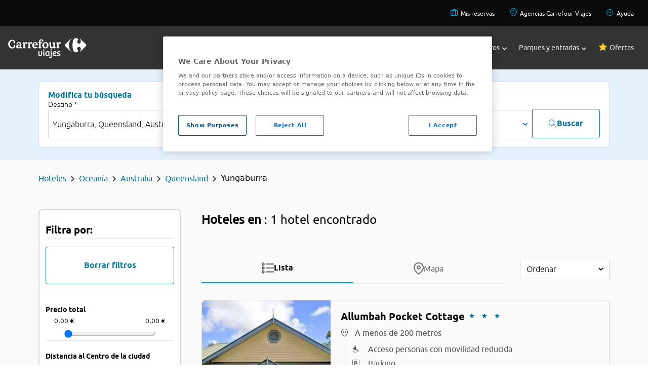

--- FILE ---
content_type: application/javascript
request_url: https://www.viajes.carrefour.es/assets/28112025080407/js/hotels/availability_results.js
body_size: 7387
content:
var formResultsAvailabilityHotels="#form-results-availability-hotels";var formResultActionsHotels="#form-result-actions-hotels";var formResultFiltersHotels="#form-result-filters-hotels";var rangePoi=document.getElementById("range-poi");var priceFromDefault;var priceToDefault;var distanceFromDefault;var distanceToDefault;var baseUrl=com.carrefour.vctravel.controller.CoreController.getHost();var locale="";var gmaps;var observer=null;var refStatPending=com.carrefour.vctravel.util.Constant.AVAIL_HOTELS_REFRESH_STATUS_PENDING;var refStatFinish=com.carrefour.vctravel.util.Constant.AVAIL_HOTELS_REFRESH_STATUS_FINISH;var refStatWithoutHotFinish=com.carrefour.vctravel.util.Constant.AVAIL_HOTELS_REFRESH_STATUS_WITHOUT_HOTELS;var refStatWithoutHotPending=com.carrefour.vctravel.util.Constant.AVAIL_HOTELS_REFRESH_STATUS_WITHOUT_HOTELS_PENDING;var milliseconds=com.carrefour.vctravel.util.Constant.AVAIL_HOTELS_REFRESH_INTERVAL_MILLIS_B2C;var poi;var paginationIds=[];$(document).ajaxComplete(function(){if(observer!=null){observer=com.carrefour.vctravel.util.LazyImages.resetObserver()}});$(document).ready(function(){locale=com.carrefour.vctravel.controller.CoreController.getLocale();var c=$(formResultsAvailabilityHotels);var d=c.find("input[name='multichannel']");validateMultichannel(d);if($("#portfolio").val()==="true"||($("#reqC").val()===refStatWithoutHotFinish||$("#reqC").val()===refStatFinish)){observer=com.carrefour.vctravel.util.LazyImages.initObserver()}poi={};if($("[data-is-poi]").is(":checked")){poi.lat=Number($("[data-box-lat]").val());poi.lng=Number($("[data-box-lng]").val());poi.title=$("[data-box-description]").val()}else{poi.lat=Number($("[data-city-lat]").val());poi.lng=Number($("[data-city-lng]").val());poi.title=$("[data-box-city]").val()}try{gmaps=new VCFMap("gmap",{group:false,selectCallback:function(e){$("body").trigger("hotelSelected",[e])}})}catch(a){console.log("ERROR LOAGING GOOGLE API: "+a)}$("body").on("hotelSelected",function(f,e){$(".list-item").removeClass("selected");if($(".vc-icon-list-map").hasClass("active")){$(window).scrollTop(0);var g=$(".list-item[data-id-hotel='"+e+"']");$(".list-results").scrollTop(0);if(g.length){g.addClass("selected");var h=$(".list-item").index(g);var i=h*(parseInt($(".list-item:first-child").height())+parseInt($(".list-item:first-child").css("margin-bottom").replace("px","")));$(".list-results").scrollTop(i)}}});$("body").on("click",".filter-hidden-results",function(){var h=$(this).find(".filter-hidden-results-text");var g=h.data("textShowMore");var f=h.data("textShowLess");var e=$(h.data("targetId"));if(h.hasClass("collapsed")){h.html(f);h.removeClass("collapsed");e.removeClass("hide")}else{h.html(g);h.addClass("collapsed");e.addClass("hide")}});changeSliderDistance();changeSliderPrice();$("#order-options").change(function(){$(formResultsAvailabilityHotels+" input[name='sortField']").val($(this).val());$(formResultsAvailabilityHotels+" input[name='sortType']").val(this.options[this.selectedIndex].getAttribute("data-sorttype"));setPaginationFormResultsHotels(0);sendFormResultsAvailabilityHotels()});$("#order-options-mv").change(function(){$(formResultsAvailabilityHotels+" input[name='sortField']").val($(this).val());$(formResultsAvailabilityHotels+" input[name='sortType']").val(this.options[this.selectedIndex].getAttribute("data-sorttype"));setPaginationFormResultsHotels(0);sendFormResultsAvailabilityHotels()});$(formResultsAvailabilityHotels).submit(function(e){if(!isValidFormResultsAvailabilityHotels()){return false}return true});$(formResultFiltersHotels).submit(function(e){e.preventDefault();updateFiltersAndSend()});$(".results-container").delegate(formResultFiltersHotels+" .check-filter","click",function(e){updateFiltersAndSend()});$("body").on("click","[pagination-button]",function(f){f.preventDefault();var e=$(this).attr("start-row");if(typeof e!==typeof undefined&&e!==false){updatePaginationAndSend($(this).attr("start-row"),false)}});$(".add-pagination button").loadingButton({loadingClass:"loading"}).on("click",function(l){var g=parseInt($(this).attr("data-next-page-number"));var f=parseInt($(this).attr("data-page-size"));var h=parseInt($(this).attr("data-num-pages"));if(g<=h){var j=(g-1)*f;var i=$(".list-item").last();var k=function(){var e=i;return function(){if(!$(".find-map").hasClass("active")){$("html, body").scrollTop(e.offset().top-100)}}};updatePaginationAndSend(j,true,k)}else{$(this).hide()}}).on("reset",function(f){});$(".results-container").delegate(".info-hotel > li > a","click",function(j){j.preventDefault();var k=$(this);var i=$(this).closest(".list-item").find(".info-hotel li a");var g=$(this).closest(".list-item").attr("data-id-hotel");i.removeAttr("selected");k.attr("selected","selected");switch($(this).attr("class")){case"description-tab":var h=$(this).closest(".list-item").find(".description");if(h.html().trim().length==0){sendDescriptionRequest(g,h)}else{activeTabItemHotel(h)}break;case"photo-tab":var h=$(this).closest(".list-item").find(".photos");if(h.html().trim().length==0){sendPhotosRequest(g,h)}else{activeTabItemHotel(h)}break;case"map-tab":var f=$(this);var h=f.closest(".list-item").find(".hotel-location");var l=function(){var o=f.data("idmap");var e=f.data("latmap");var r=f.data("lngmap");var q=f.data("zoommap");var m=f.data("idhotel");b(o);var p=$('li.list-item[data-id-hotel="'+m+'"]');var n=[{id:m,name:p.find(".hotel-name").text(),photo:p.find(".hotel-img").data("src"),pvp:p.find(".total-amount").text().trim(),currency:p.find(".total-currency").text().trim(),category:p.find(".stars-category").data("idCategory"),categoryDesc:p.find(".stars-category").attr("aria-label"),address:p.find(".hotel-address").text().trim(),lat:f.data("latmap"),lng:f.data("lngmap"),select:true}];$("#gmap").removeClass("result-list");gmaps.loadMap(o,e,r,q,n,null)};activeTabItemHotel(h,l);break;case"price-tab":var h=$(this).closest(".list-item").find(".hotel-details");activeTabItemHotel(h);break}});function b(e){$("a.price-tab").each(function(){var f=$(this).data("idmap");if(e===undefined||(e!==undefined&&e!=f)){$(this).click()}});$("#gmap").addClass("load")}$(".select-item").on("click",function(g){g.preventDefault();var f=$(this).children(f);if(f.hasClass("vc-icon-pin")){f.removeClass("vc-icon-pin");f.addClass("vc-icon-add-pin")}else{f.addClass("vc-icon-pin");f.removeClass("vc-icon-add-pin")}});$(".item-filter h3").on("click",function(g){g.preventDefault();var f=$(this).closest(".item-filter").find(".content-filter");if(f.is(":visible")){f.hide();$(this).addClass("collapse")}else{f.show();$(this).removeClass("collapse")}});$(".map-view-mv").on("click",function(f){$(".map-view-mv").addClass("hidden");$(".list-view-mv").removeClass("hidden")});$(".list-view-mv").on("click",function(f){$(".map-view-mv").removeClass("hidden");$(".list-view-mv").addClass("hidden");$(".map-view").css("display","none")});$("[data-view-type]").on("click",function(f){f.preventDefault();let $activeButton=$(this);let $formViews=$("#content-result");let $pagination=$(".pagination");let $addPagintation=$(".add-pagination");let $advice=$(".distance-advice");$(".action-bar button").removeClass("active");$activeButton.addClass("active");$(".list-item").removeClass("selected");switch($activeButton.data("viewType")){case"list":$(".find-list").addClass("text-black00 font-carrefour_bold border-b-4 lg:border-b-2 border-solid border-b-primary");$(".find-list").removeClass("text-primary_2 font-carrefour");$(".find-map").removeClass("text-black00 font-carrefour_bold border-b-4 lg:border-b-2 border-solid border-b-primary");$(".find-map").addClass("text-primary_2 font-carrefour");$pagination.show();$addPagintation.show();$advice.show();$formViews.removeClass();b();break;case"map":$(".find-list").removeClass("text-black00 font-carrefour_bold border-b-4 lg:border-b-2 border-solid border-b-primary");$(".find-list").addClass("text-primary_2 font-carrefour");$(".find-map").addClass("text-black00 font-carrefour_bold border-b-4 lg:border-b-2 border-solid border-b-primary");$(".find-map").removeClass("text-primary_2 font-carrefour");$pagination.hide();$addPagintation.hide();$advice.hide();if(!($formViews.hasClass("map-content"))){$formViews.removeClass();$formViews.addClass("map-content")}loadListMap(false);break;case"pin":$pagination.show();$addPagintation.show();$formViews.removeClass();break}});$("#clear-filters, #clear-filters-mv").on("click",function(f){f.preventDefault();$('.content-filter input[type="text"]').val("");$(".content-filter .check").prop("checked",false);$("#filters-hotels").addClass("hidden");clearSliderDistance();clearSliderPrice();clearAllFiltersAndSend()});$("#filters-hotels-mv").on("click",function(f){f.preventDefault();$("#filters-hotels").removeClass("hidden")});$("#app-filters-mv").on("click",function(f){f.preventDefault();$("#filters-hotels").addClass("hidden")});$("#close-filters").on("click",function(f){f.preventDefault();$("aside").removeClass("open");$("body").removeClass("filter-open")});$(".vc-icon-filter").on("click",function(h){h.preventDefault();var g=$("aside");var f=$("body");var i=$("nav");if(g.is(":visible")){g.removeClass("open");f.removeClass("filter-open")}else{i.removeClass("open");g.addClass("open");f.addClass("filter-open")}h.stopPropagation()});$(".icon-filter .vcf-icon > label").click(function(){var e=$(this).closest("li");if(e.hasClass("checked")){e.removeClass("checked")}else{e.addClass("checked")}});if($("#portfolio").val()!=="true"&&($("#reqC").val()===refStatPending||$("#reqC").val()===refStatWithoutHotPending)){if(window.carrefour.application=="B2B"){milliseconds=com.carrefour.vctravel.util.Constant.AVAIL_HOTELS_REFRESH_INTERVAL_MILLIS_B2B}setTimeout(refreshAvailabilityResults,milliseconds)}else{if(!$(".no-results-found-msg").hasClass("hide")){if(window.carrefour.application!="B2B"){DatalayerModule.pushData({error_id:"1001"},{event:"error"})}}}loadFiltersSelectionsToFormResultsHotels();if(window.carrefour.application=="B2B"){$("body").on("click",".other-rooms",function(e){e.preventDefault();let self=$(this);let idHotel=self.data("idHotel");let hiddenElements=false;$('[data-id-hotel-distribution="'+idHotel+'"]').each(function(f,g){if(f>=1){hiddenElements=$(g).hasClass("display-none");$(g).toggleClass("display-none")}});if(hiddenElements){self.html(self.data("showLessRoomsText")).append($("<span>",{"class":"vc-icon-minus"}))}else{self.html(self.data("showMoreRoomsText")).append($("<span>",{"class":"vc-icon-more"}))}});Prebooking.initModule({expiredOfferCallback:searchAvailabilityHotels,smallLoader:true})}});function refreshAvailabilityResults(){$("#interactionType").val("R");var e=$(formResultsAvailabilityHotels);var f=e.serialize();var c=window.carrefour.baseURL+"bookingHotels/availability_results_filters";var a=0;var d=null;$(".container ").addClass("modal-wrapper");var b={url:c,type:"GET",params:f,callback_OK:function(h,i,g){if(h){a=h.data.recordsTotal;d=h.data.requestComplete;if(h.data.requestComplete!==undefined&&(d==refStatFinish||d==refStatWithoutHotFinish)){renderRefreshResults(h,d);if(h.data.datalayerListItemJson!==undefined){dataLayer.push({ecommerce:null});DatalayerModule.pushData(h.data.datalayerListItemJson,{event:"view_item_list"})}}}},callback_KO:function(h,i,g){if(h.errorInfo){refreshRequestFinished();renderResultAjax(h)}resetButtonAddPagination(0,0)},callback_complete:function(h,g){},callback_beforeSend:function(h,g){}};$.when(com.carrefour.vctravel.util.AjaxUtil.sendRequest(b)).then(function(h,i,g){if(h.data.requestComplete!==undefined&&(h.data.requestComplete!=refStatFinish&&h.data.requestComplete!=refStatWithoutHotFinish)){setTimeout(function(){$("#removeOrderCriteria").val(true);b.params=e.serialize();com.carrefour.vctravel.util.AjaxUtil.sendRequest(b)},milliseconds)}})}function renderRefreshResults(b,a){refreshRequestFinished(b.data);if(b.data!==undefined&&b.data.recordsTotal>0&&a===refStatFinish){$(".container ").removeClass("modal-wrapper");renderResultAjax(b);resetButtonAddPagination(parseInt(b.data.curPage),parseInt(b.data.pagesTotal));updateSliderRange(b.data.minPrice,b.data.minPrice,b.data.maxPrice,b.data.maxPrice,true);updateSliderPoiRange(b.data.minDistance,b.data.minDistance,b.data.maxDistance,b.data.maxDistance,true)}else{$(".results-info").addClass("hide");$(".no-results-found-msg").removeClass("hide");$(".loading-prices-wrapper").html("");$("#list-view .results-info").hide();$(".action-bar-block").hide();$("pagination-block ").hide();if(window.carrefour.application!="B2B"){DatalayerModule.pushData({error_id:"1001"},{event:"error"})}}}function refreshRequestFinished(c){var a=0;var b=refStatFinish;if(c!==undefined){a=c.recordsTotal;b=c.requestComplete}$(".loading-results-wrapper").remove();$("#interactionType").val("");$(".list-results-container > p").hide();$(".list-results-container > p").removeClass("vc-dsp-none");$(".list-results-container > p").show();$("#reqC").val(b);eventChangeNumRows(a);if(b==refStatFinish){populateAvailabilityMessages(c);observer=com.carrefour.vctravel.util.LazyImages.initObserver()}}function populateAvailabilityMessages(c){if(c!==undefined&&c.availabilityMessages!==undefined&&c.availabilityMessages!==null&&c.availabilityMessages.length>0){var a=$("#availabilityMessagesWrapper");for(var b=0;b<c.availabilityMessages.length;b++){var d=$("<p>").html(c.availabilityMessages[b]);a.append($("<div>",{"class":"info-search-result"}).append(d))}}}function loadListMap(b){var a="group";if($(".list-item").length>0){$(".list-item").each(function(){var c=$(this).data("idHotel");if(a!=c){$(this).click()}});resetFiltersSelectionsFormResultsHotels();loadFiltersSelectionsToFormResultsHotels();sendFormHotelsMap(b)}else{$(".map-view").css("display","none")}}function clearAllFiltersAndSend(){setPaginationFormResultsHotels(0);resetFiltersSelectionsFormResultsHotels();sendFormResultsAvailabilityHotels()}function updatePaginationAndSend(c,a,b){a=typeof a==="undefined"?false:a;setPaginationFormResultsHotels(c);resetFiltersSelectionsFormResultsHotels();loadFiltersSelectionsToFormResultsHotels();sendFormResultsAvailabilityHotels(a,b)}function updateFiltersAndSend(){setPaginationFormResultsHotels(0);resetFiltersSelectionsFormResultsHotels();loadFiltersSelectionsToFormResultsHotels();sendFormResultsAvailabilityHotels()}function sendFormResultsAvailabilityHotels(a,g){a=typeof a==="undefined"?false:a;$("#interactionType").val("U");var e=$(formResultsAvailabilityHotels);var f=e.serialize();var c=window.carrefour.baseURL+"bookingHotels/availability_results_filters";var d=loadFilters(f);var b={url:c,type:"GET",params:f,callback_OK:function(l,j,m){if(l){renderResultAjax(l,a);updateSliderRange(l.data.minPrice,d.priceFrom,l.data.maxPrice,d.priceTo,false);updateSliderPoiRange(l.data.minDistance,d.distanceFrom,l.data.maxDistance,d.distanceTo,false);resetButtonAddPagination(parseInt(l.data.curPage),parseInt(l.data.pagesTotal));var p=$(".find-map").hasClass("active");if(g!==undefined){var q=g();q()}if(l.data!==undefined&&l.data.datalayerDataJson!==undefined&&l.data.datalayerDataJson!="{}"){datalayerClickFilterSelect(l.data.datalayerDataJson)}if(l.data!==undefined&&l.data.datalayerListItemJson!==undefined){dataLayer.push({ecommerce:null});if((typeof pageDatalayer!=="undefined")&&(a)){var o=JSON.parse(l.data.datalayerListItemJson).ecommerce.items;var n=pageDatalayer.ecommerce.items.length;for(var k=0;k<o.length;k++){o[k].index=o[k].index+n}var h=pageDatalayer.ecommerce.items.concat(o);pageDatalayer.ecommerce.items=h;DatalayerModule.pushData(pageDatalayer)}else{DatalayerModule.pushData(l.data.datalayerListItemJson)}}}},callback_KO:function(i,j,h){if(i.errorInfo){renderResultAjax(i,a);alertify.error(i.errorInfo.messageError)}else{alertify.error(page.dictionary.errorCallback)}resetButtonAddPagination(0,0)},callback_beforeSend:function(){com.carrefour.vctravel.util.MessagesUtil.loadingLayoutShow()},callback_complete:function(){com.carrefour.vctravel.util.MessagesUtil.loadingLayoutHide();if($(".list-results .list-item").length<=3){scrollToHead()}}};com.carrefour.vctravel.util.AjaxUtil.sendRequest(b)}function renderResultAjax(c,a){a=typeof a==="undefined"?false:a;var b=$("#list-view .list-results");if($(".pagination-page").length){$(".pagination-page").remove()}if(c.success){if($("#reqC").val()===refStatFinish||$("#reqC").val()===refStatWithoutHotFinish){eventChangeNumRows(c.data.recordsTotal)}updateCountFiltersGroup(c.data.filtersGroups);if(c.data.recordsTotal>0){if(a){b.append(c.data.hotelsList);$(".add-pagination button").trigger("reset")}else{b.html(c.data.hotelsList)}}else{b.html("");renderMessageNoResult(page.dictionary.noResult.hotels)}}else{b.html("");renderMessageNoResult(c.errorInfo.messageError)}}function eventChangeNumRows(numRows){var layerTextResult=$("#list-view-refresh .txt-num-rows");var blockTextNoResult=$("#list-view .message-no-result");var blockTextResult=$("#list-view .results-info");var blockActionBar=$(".action-bar-block");if(numRows>0){blockTextNoResult.hide()}let destino;var entitySearched="hotels";if($('[name="searchApartments"]').val()=="true"){entitySearched="apartments"}if($("[data-is-poi]").is(":checked")){destino=$("[data-box-description]").val();if(numRows!==1){layerTextResult.html(eval("page.dictionary.result.info."+entitySearched+".poi.plural").replace("{0}",numRows).toLowerCase().replace("{1}",destino))}else{layerTextResult.html(eval("page.dictionary.result.info."+entitySearched+".poi.singular").replace("{0}",numRows).toLowerCase().replace("{1}",destino))}}else{destino=$("[data-box-city]").val();if(destino.length===0){destino=$("[data-box-region]").val()}var entityValue=$('[name="entity.city"]').val();if(numRows!==1){if(entityValue==""){layerTextResult.html(eval("page.dictionary.result.info."+entitySearched+".plural").replace("{0}",numRows).toLowerCase().replace("{1}",destino))}else{layerTextResult.html("<b>Hoteles en "+entityValue+"</b>: "+eval("page.dictionary.result.info."+entitySearched+".plural").replace("{0}",numRows).toLowerCase().replace("{1}",destino))}}else{if(entityValue==""){layerTextResult.html(eval("page.dictionary.result.info."+entitySearched+".singular").replace("{0}",numRows).toLowerCase().replace("{1}",destino))}else{layerTextResult.html("<b>Hoteles en "+entityValue+"</b>: "+eval("page.dictionary.result.info."+entitySearched+".singular").replace("{0}",numRows).toLowerCase().replace("{1}",destino))}}}if(parseInt(numRows)==0){blockActionBar.hide();blockTextResult.hide()}else{blockActionBar.show();blockTextResult.show()}if($(window).width()<649){$(".action-bar-right ").hide()}}function renderMessageNoResult(a){var f=parseInt($(formResultFiltersHotels+' input[name="priceRangeMin"]').val());var g=parseInt($(formResultFiltersHotels+' input[name="priceRangeMax"]').val());var d=$("#list-view .message-no-result");d.find(".title").html(a);d.find(".text").hide();d.find(".list-filters").remove();d.removeClass("hide").show();var c=false;var e=$("<ul>",{"class":"list-filters"});if(parseInt($(formResultFiltersHotels+' input[name="priceFrom"]').val())!=f||parseInt($(formResultFiltersHotels+' input[name="priceTo"]').val())!=g){c=true;var b=$(formResultFiltersHotels+' input[name="priceFrom"]').closest(".item-filter").find("h3").html();if(b!==undefined){e.append($("<li>",{"class":""}).append($("<a>",{"class":"filter-reset","data-name-var":"price",text:"Borrar filtro de "+b.toLowerCase()}).on("click",function(h){h.preventDefault();updateFiltersAndSend()})))}}if(c){d.append(e);d.find(".text").removeClass("hide")}}function isValidFormResultsAvailabilityHotels(){var d=true;var b=$(formResultsAvailabilityHotels+' input[name="city"]').val();var e=$(formResultsAvailabilityHotels+' input[name="dateIn"]').val();var a=$(formResultsAvailabilityHotels+' input[name="dateOut"]').val();var c=$(formResultsAvailabilityHotels+' input[name="rooms"]').val();if(validationsFn.isEmpty(b)||validationsFn.isEmpty(e)||validationsFn.isEmpty(a)||validationsFn.isEmpty(c)){d=false}return d}function setPaginationFormResultsHotels(a){$(formResultsAvailabilityHotels+" input[name='rowStart']").val(a)}function resetFiltersSelectionsFormResultsHotels(){$(formResultsAvailabilityHotels+" input.filters").remove()}function loadFiltersSelectionsToFormResultsHotels(){try{var b=0;$(formResultFiltersHotels+" .group-check-filter").each(function(){var c=$(this).attr("data-name-var");var d=0;$.each($("input[name='"+c+"']:checked"),function(e){d++;if(e==0){$(formResultsAvailabilityHotels).append($("<input>",{"class":"filters",type:"hidden",name:"filters["+b+"].name",value:c}))}$(formResultsAvailabilityHotels).append($("<input>",{"class":"filters",type:"hidden",name:"filters["+b+"].values["+e+"].id",value:$(this).val()}));$(formResultsAvailabilityHotels).append($("<input>",{"class":"filters",type:"hidden",name:"filters["+b+"].values["+e+"].value",value:$(this).attr("desc")}))});if(d>0){b++}});b=updateSliderDistance(b);updateSliderPrice(b)}catch(a){}}function resetButtonAddPagination(d,c){var b=$(".add-pagination button");var a=d+1;b.attr("data-next-page-number",a);b.attr("data-num-pages",c);if(a<=c){b.show()}else{b.hide()}}function updateCountFiltersGroup(a){$(formResultFiltersHotels+" .group-check-filter .amount-result").html("");$.each(a,function(c,b){var d=null;var e=$("input[id*='filter_"+b.nameVar+"_']").length;$.each(b.items,function(g,i){if($(formResultFiltersHotels+' .group-check-filter input[name="'+b.nameVar+'"][value="'+i.id+'"]').length){$(formResultFiltersHotels+' .group-check-filter input[name="'+b.nameVar+'"][value="'+i.id+'"]').closest(".content-filter").find(".amount-result").html(i.total)}else{var f="";f+="<li>";f+='<div class="flex justify-between h-[1.25rem] mb-[0.75rem] items-center content-filter">';f+='<div class="flex items-center">';f+='   <input id="filter_'+b.nameVar+"_"+e+'" class="check check-filter w-[1rem] h-[1rem] border-2 rounded-sm checked:bg-[#00769D]" type="checkbox" name="'+b.nameVar+'" value="'+i.id+'" desc="'+i.name+'">';f+='<p class=" pl-2 font-carrefour text-sm font-normal leading-5">'+i.name+"</p>";f+="</div>";f+='<p class="font-carrefour font-normal text-sm leading-5 text-[#797979] amount-result">'+i.total+"</p>";f+="</div>";f+="</li>";if(d!=null){var k=$(formResultFiltersHotels+' .group-check-filter input[name="'+b.nameVar+'"][value="'+d+'"]').closest("li");$(f).insertAfter(k)}else{var h=$(formResultFiltersHotels+' .item-filter[data-name-var="'+b.nameVar+'"]').find("li");h.prepend(f)}e++}d=i.id})})}function activeTabItemHotel(a,b){a.closest(".list-item").find(".hotel-tabs").children().hide();a.show();if(b!==undefined){b()}}function sendDescriptionRequest(c,d){var b=window.carrefour.baseURL+"bookingHotels/getHotelDescription/"+c;var a={url:b,type:"GET",callback_OK:function(f,g,e){if(f&&f.data.description&&f.data.description.trim().length>0){renderDescriptionPhotos(c,d,f.data.description)}else{d.html('<p class="greyBg">'+page.dictionary.noResult.description+"</p>")}activeTabItemHotel(d)},callback_KO:function(f,g,e){if(f.errorInfo){d.html('<p class="greyBg">'+f.errorInfo.messageError+"</p>")}else{d.html('<p class="greyBg">'+page.dictionary.noResult.description+"</p>")}},callback_beforeSend:function(){},callback_complete:function(){}};com.carrefour.vctravel.util.AjaxUtil.sendRequest(a)}function renderDescriptionPhotos(a,c,b){c.html("");var d=$("<div>",{"class":"description-text"}).html(b);c.append(d)}function sendPhotosRequest(c,d){var b=window.carrefour.baseURL+"bookingHotels/getHotelPhotos/"+c;var a={url:b,type:"GET",callback_OK:function(f,g,e){if(f&&f.data){if(f.data.length>0){renderHotelPhotos(c,d,f.data);activeTabItemHotel(d)}else{d.html('<p class="greyBg">'+page.dictionary.noResult.photos+"</p>")}activeTabItemHotel(d)}},callback_KO:function(f,g,e){d.html('<p class="greyBg">'+page.dictionary.noResult.photos+"</p>")},callback_beforeSend:function(){},callback_complete:function(){}};com.carrefour.vctravel.util.AjaxUtil.sendRequest(a)}function renderHotelPhotos(a,d,c){d.html("");var b=$("<ul>",{id:"hotels-gallery-"+a,"class":"owl-carousel hotels-gallery"});$.each(c,function(g,h){var f=h;if(h.indexOf("http")==-1){f=window.carrefour.appUrlImagePhotoLibrary+"/"+h}var e=$("<li>").append($("<a>",{href:f,"class":"hotel-img",style:'background-image:url("'+f+'")',"aria-label":"Foto "+g+1}));b.append(e)});d.append(b);b.owlCarousel({loop:false,nav:true,items:4,margin:10});b.magnificPopup({delegate:"a",type:"image",gallery:{enabled:true}})}function scrollToHead(){if($(window).scrollTop()>100){$("html, body").animate({scrollTop:0},500,function(){})}}function sendFormHotelsMap(c){var d=$(formResultsAvailabilityHotels).serialize();var b=window.carrefour.baseURL+"bookingHotels/hotels_map_filters";var a={url:b,type:"GET",params:d,callback_OK:function(j,f,l){if(j){$("#gmap").addClass("result-list");$(".map-view").css("display","block");var m="group";var i=$(".find-map").data("lat");var k=$(".find-map").data("lng");var e=$(".find-map").data("zoom");var g=j.data.poisHotelAvail;var n=[];var h=[];if(c){$(".list-item").each(function(){h.push($(this).data("id-hotel"))})}$(g).each(function(){var r=$(this)[0];let itemSelected;if(c){itemSelected=false;for(var q=0;q<h.length;q++){if(h[q]==r.idHotelVCF){itemSelected=true;break}}}else{itemSelected=true}var p=null;if(r.imageMain==null){p=r.imageMain}else{p=r.imageMain.indexOf("http")==-1?window.carrefour.appUrlImagePhotoLibrary+"/"+r.imageMain:r.imageMain}var o={id:r.idHotelVCF,name:r.name,photo:p,pvp:r.totalPrice,category:r.category,categoryDesc:r.categoryDesc,address:r.address,lat:r.lat,lng:r.lng,select:itemSelected};n.push(o)});gmaps.loadMap(m,i,k,e,n,poi)}},callback_KO:function(f,g,e){if(f.errorInfo){alertify.error(f.errorInfo.messageError)}else{alertify.error(page.dictionary.errorCallback)}},callback_beforeSend:function(){com.carrefour.vctravel.util.MessagesUtil.loadingLayoutShow()},callback_complete:function(){com.carrefour.vctravel.util.MessagesUtil.loadingLayoutHide()}};com.carrefour.vctravel.util.AjaxUtil.sendRequest(a)}function isViewCommisionButtonActive(){var b=false;var a=$(".vc-icon-commission");if(a.length&&a.hasClass("enabled")){b=true;$(".commission").addClass("visible")}return b}function searchAvailabilityHotels(){$('.search-button button[type="submit"]').click()}const rangeMin=document.getElementById("rangeMin");const rangeMax=document.getElementById("rangeMax");const valueMin=document.getElementById("valueMin");const valueMax=document.getElementById("valueMax");function changeSliderDistance(){try{if(parseInt(rangeMin.value)>parseInt(rangeMax.value)){rangeMin.value=rangeMax.value}if(parseInt(rangeMax.value)<parseInt(rangeMin.value)){rangeMax.value=rangeMin.value}let valueMn=rangeMin.value;let valueMx=rangeMax.value;if(valueMn>1000){valueMin.textContent=parseFloat((valueMn/1000).toFixed(2))+" km"}else{valueMin.textContent=parseInt(valueMn)+" m"}if(valueMx>1000){valueMax.textContent=parseFloat((valueMx/1000).toFixed(2))+" km"}else{valueMax.textContent=parseInt(valueMx)+" m"}const a=(rangeMin.value-rangeMin.min)/(rangeMin.max-rangeMin.min)*100;const c=(rangeMax.value-rangeMax.min)/(rangeMax.max-rangeMax.min)*100;valueMin.style.left="0%";valueMax.style.left="100%"}catch(b){}}const rangeMinPrice=document.getElementById("rangeMinPrice");const rangeMaxPrice=document.getElementById("rangeMaxPrice");const valueMinPrice=document.getElementById("valueMinPrice");const valueMaxPrice=document.getElementById("valueMaxPrice");function changeSliderPrice(){try{if(parseInt(rangeMinPrice.value)>parseInt(rangeMaxPrice.value)){rangeMinPrice.value=rangeMaxPrice.value}if(parseInt(rangeMaxPrice.value)<parseInt(rangeMinPrice.value)){rangeMaxPrice.value=rangeMinPrice.value}let valueMn=rangeMinPrice.value;let valueMx=rangeMaxPrice.value;const e=parseFloat(valueMn);const g=e.toLocaleString("es-ES",{style:"currency",currency:"EUR",minimumFractionDigits:2,maximumFractionDigits:2});const f=parseFloat(valueMx);const a=f.toLocaleString("es-ES",{style:"currency",currency:"EUR",minimumFractionDigits:2,maximumFractionDigits:2});valueMinPrice.textContent=g;valueMaxPrice.textContent=a;const b=(rangeMinPrice.value-rangeMinPrice.min)/(rangeMinPrice.max-rangeMinPrice.min)*100;const d=(rangeMaxPrice.value-rangeMaxPrice.min)/(rangeMaxPrice.max-rangeMaxPrice.min)*100;valueMinPrice.style.left="0%";valueMaxPrice.style.left="100%"}catch(c){}}function clearSliderDistance(){try{let valueMn=rangeMin.min;let valueMx=rangeMax.max;if(valueMn>1000){valueMin.textContent=parseFloat((valueMn/1000).toFixed(2))+" km"}else{valueMin.textContent=parseInt(valueMn)+" m"}if(valueMx>1000){valueMax.textContent=parseFloat((valueMx/1000).toFixed(2))+" km"}else{valueMax.textContent=parseInt(valueMx)+" m"}const a=(rangeMin.min-rangeMin.min)/(rangeMin.max-rangeMin.min)*100;const c=(rangeMax.max-rangeMax.min)/(rangeMax.max-rangeMax.min)*100;valueMin.style.left="0%";valueMax.style.left="100%";rangeMin.value=rangeMin.min;rangeMax.value=rangeMin.max}catch(b){}}function clearSliderPrice(){try{let valueMn=rangeMinPrice.min;let valueMx=rangeMaxPrice.max;const e=parseFloat(valueMn);const g=e.toLocaleString("es-ES",{style:"currency",currency:"EUR",minimumFractionDigits:2,maximumFractionDigits:2});const f=parseFloat(valueMx);const a=f.toLocaleString("es-ES",{style:"currency",currency:"EUR",minimumFractionDigits:2,maximumFractionDigits:2});valueMinPrice.textContent=g;valueMaxPrice.textContent=a;const b=(rangeMinPrice.min-rangeMinPrice.min)/(rangeMinPrice.max-rangeMinPrice.min)*100;const d=(rangeMaxPrice.max-rangeMaxPrice.min)/(rangeMaxPrice.max-rangeMaxPrice.min)*100;valueMinPrice.style.left="0%";valueMaxPrice.style.left="100%";rangeMinPrice.value=rangeMinPrice.min;rangeMaxPrice.value=rangeMinPrice.max}catch(c){}}function updateSliderDistance(a){$(formResultsAvailabilityHotels).append($("<input>",{"class":"filters",type:"hidden",name:"filters["+a+"].name",value:"distanceFrom"}));$(formResultsAvailabilityHotels).append($("<input>",{"class":"filters",type:"hidden",name:"filters["+a+"].values[0].id",value:rangeMin.value}));a++;$(formResultsAvailabilityHotels).append($("<input>",{"class":"filters",type:"hidden",name:"filters["+a+"].name",value:"distanceTo"}));$(formResultsAvailabilityHotels).append($("<input>",{"class":"filters",type:"hidden",name:"filters["+a+"].values[0].id",value:rangeMax.value}));a++;return a}function updateSliderPrice(a){$(formResultsAvailabilityHotels).append($("<input>",{"class":"filters",type:"hidden",name:"filters["+a+"].name",value:"priceFrom"}));$(formResultsAvailabilityHotels).append($("<input>",{"class":"filters",type:"hidden",name:"filters["+a+"].values[0].id",value:rangeMinPrice.value}));a++;$(formResultsAvailabilityHotels).append($("<input>",{"class":"filters",type:"hidden",name:"filters["+a+"].name",value:"priceTo"}));$(formResultsAvailabilityHotels).append($("<input>",{"class":"filters",type:"hidden",name:"filters["+a+"].values[0].id",value:rangeMaxPrice.value}));a++}function updateSliderRange(e,k,c,g,h){try{if(k==undefined){k=e}if(g==undefined){g=c}rangeMinPrice.min=e;rangeMinPrice.value=k;rangeMinPrice.max=c;rangeMaxPrice.min=e;rangeMaxPrice.value=g;rangeMaxPrice.max=c;let valueMn=k;let valueMx=g;const l=parseFloat(valueMn);const b=l.toLocaleString("es-ES",{style:"currency",currency:"EUR",minimumFractionDigits:2,maximumFractionDigits:2});const a=parseFloat(valueMx);const i=a.toLocaleString("es-ES",{style:"currency",currency:"EUR",minimumFractionDigits:2,maximumFractionDigits:2});valueMinPrice.textContent=b;valueMaxPrice.textContent=i;const j=(rangeMinPrice.value-rangeMinPrice.min)/(rangeMinPrice.max-rangeMinPrice.min)*100;const f=(rangeMaxPrice.value-rangeMaxPrice.min)/(rangeMaxPrice.max-rangeMaxPrice.min)*100;valueMinPrice.style.left="0%";valueMaxPrice.style.left="100%";if(h){rangeMinPrice.value=k;rangeMaxPrice.value=g}}catch(d){}}function updateSliderPoiRange(c,g,d,h,a){try{if(g==undefined){g=c}if(h==undefined){h=d}rangeMin.min=c;rangeMin.value=g;rangeMin.max=d;rangeMax.min=c;rangeMax.value=h;rangeMax.max=d;let valueMn=g;let valueMx=h;if(valueMn>1000){valueMin.textContent=parseFloat((valueMn/1000).toFixed(2))+" km"}else{valueMin.textContent=parseInt(valueMn)+" m"}if(valueMx>1000){valueMax.textContent=parseFloat((valueMx/1000).toFixed(2))+" km"}else{valueMax.textContent=parseInt(valueMx)+" m"}const b=(rangeMin.value-rangeMin.min)/(rangeMin.max-rangeMin.min)*100;const f=(rangeMax.value-rangeMax.min)/(rangeMax.max-rangeMax.min)*100;valueMin.style.left="0%";valueMax.style.left="100%";if(a){rangeMin.value=g;rangeMax.value=h}}catch(e){}}function loadFilters(g){var a=new URLSearchParams(g);var e=["distanceFrom","distanceTo","priceFrom","priceTo"];var c={};var h=[];a.forEach(function(m,i){h.push({clave:i,valor:m})});for(var d=0;d<h.length;d++){var k=h[d].clave;var b=h[d].valor;var j=k.match(/^filters\[(\d+)\]\.name$/);if(j&&e.indexOf(b)!==-1){var f=j[1];var l="filters["+f+"].values[0].id";c[b]=a.get(l)}}return c};